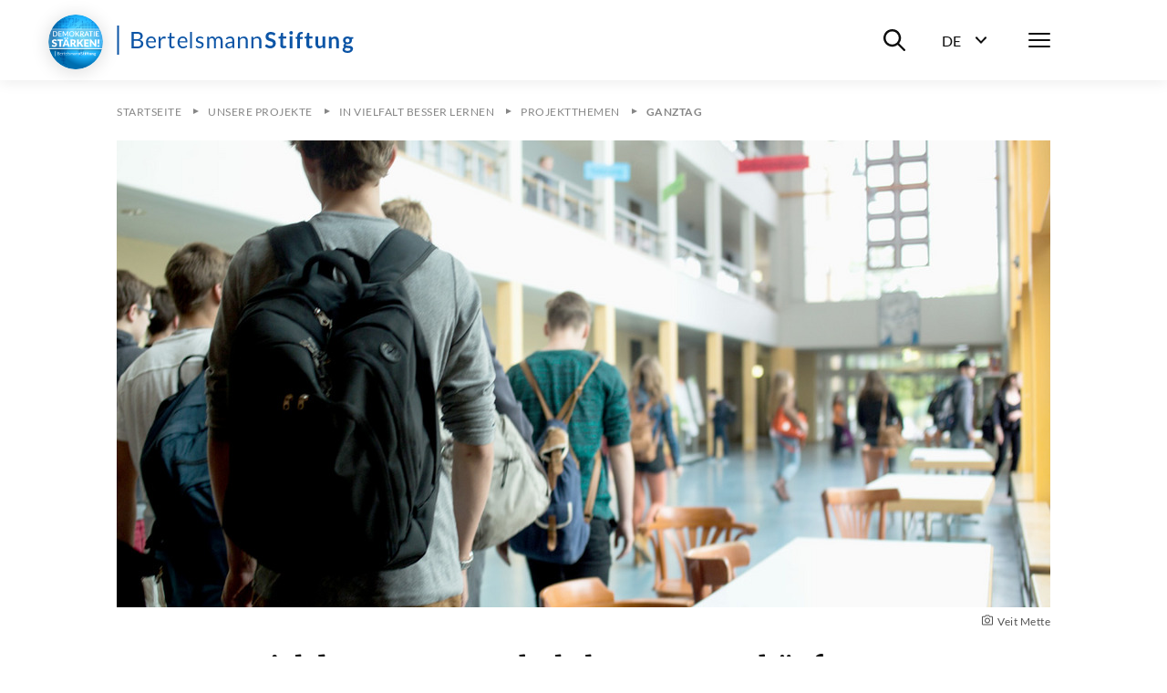

--- FILE ---
content_type: text/html; charset=utf-8
request_url: https://www.bertelsmann-stiftung.de/de/unsere-projekte/in-vielfalt-besser-lernen/projektthemen/ganztag
body_size: 17427
content:
<!DOCTYPE html>
<html lang="de">
<head>
    <meta charset="utf-8">

<!-- 
	Created by: ressourcenmangel GmbH, https://www.ressourcenmangel.de, Tel.: 030 61002450

	This website is powered by TYPO3 - inspiring people to share!
	TYPO3 is a free open source Content Management Framework initially created by Kasper Skaarhoj and licensed under GNU/GPL.
	TYPO3 is copyright 1998-2026 of Kasper Skaarhoj. Extensions are copyright of their respective owners.
	Information and contribution at https://typo3.org/
-->


<title>Ganztag</title>
<meta name="generator" content="TYPO3 CMS">
<meta name="description" content="Die Forschung zeigt, dass Kinder und Jugendliche, die regelmäßig an guten Ganztagsangeboten teilnehmen, bessere Lernerfolge erzielen. Insbesondere gebundene Ganztagsschulen ermöglichen individuelle Förderung und eröffnen mehr Lernchancen für die Schüler. Der Ausbau qualitätsvoller Ganztagsschulen...">


<link rel="stylesheet" href="/typo3temp/assets/css/955411be2d95a56fb02e2ae18181c67f.css?1758533587" media="all">






<meta name="viewport" content="width=device-width, initial-scale=1.0">
<meta http-equiv="x-ua-compatible" content="ie=edge">


<script>
  document.documentElement.className = document.documentElement.className.replace(/(\s|^)no-js(\s|$)/, '$1js$2');
  window.lazySizesConfig = {
    lazyClass: 'js-lazyload'
  };
  window.bst = {
    TITLE: 'Bertelsmann Stiftung',
    ASSET_BASE_URL: 'https://assets21.bertelsmann-stiftung.de/',
    JS_BASE_URL: '/javascripts/',
    //ICON_SPRITE_URL: '..https://assets21.bertelsmann-stiftung.de/icons/icons.svg',
    ICON_SPRITE_URL: 'https://assets21.bertelsmann-stiftung.de/icons/icons.svg',
    iconSpriteUrl: 'https://assets21.bertelsmann-stiftung.de/icons/icons.svg',
  };
</script>
<link rel="preload" as="font" type="font/woff2" href="https://assets21.bertelsmann-stiftung.de/fonts/Lato-Regular.woff2" crossorigin>
<link rel="preload" as="font" type="font/woff2" href="https://assets21.bertelsmann-stiftung.de/fonts/Lato-Bold.woff2" crossorigin>
<link rel="preload" as="font" type="font/woff2" href="https://assets21.bertelsmann-stiftung.de/fonts/Lato-Italic.woff2" crossorigin>
<link rel="preload" as="font" type="font/woff2" href="https://assets21.bertelsmann-stiftung.de/fonts/Lato-BoldItalic.woff2" crossorigin>
<link rel="preload" as="font" type="font/woff2" href="https://assets21.bertelsmann-stiftung.de/fonts/Merriweather-Bold.woff2" crossorigin>
<link rel="stylesheet" media="screen" href="https://assets21.bertelsmann-stiftung.de/stylesheets/main.css">
<link rel="stylesheet" media="print" href="https://assets21.bertelsmann-stiftung.de/stylesheets/print.css">
<script src="https://assets21.bertelsmann-stiftung.de/javascripts/head.js"></script>
<script src="https://assets21.bertelsmann-stiftung.de/javascripts/lazyloading.js" async></script>

<link rel="shortcut icon" href="https://assets21.bertelsmann-stiftung.de/favicon.ico">
<link rel="apple-touch-icon" sizes="180x180" href="https://assets21.bertelsmann-stiftung.de/images/favicons/apple-touch-icon.png">
<link rel="icon" sizes="32x32" href="https://assets21.bertelsmann-stiftung.de/images/favicons/favicon-32x32.png">
<link rel="icon" sizes="16x16" href="https://assets21.bertelsmann-stiftung.de/images/favicons/favicon-16x16.png">
<link rel="mask-icon" href="https://assets21.bertelsmann-stiftung.de/images/favicons/safari-pinned-tab.svg" color="#0c55a6">
<meta name="msapplication-TileColor" content="#0c55a6">
<meta name="theme-color" content="#0c55a6">
<link rel="manifest" href="https://assets21.bertelsmann-stiftung.de/images/favicons/site.webmanifest">
<link rel="msapplication-config" href="https://assets21.bertelsmann-stiftung.de/images/favicons/browserconfig.xml">
<meta property="og:title" content="Guter Ganztag für alle - Das Potenzial der Ganztagsschule besser ausschöpfen" />
        <meta property="og:description" content="Die Forschung zeigt, dass Kinder und Jugendliche, die regelmäßig an guten Ganztagsangeboten teilnehmen, bessere Lernerfolge erzielen. Insbesondere gebundene Ganztagsschulen ermöglichen individuelle Förderung und eröffnen mehr Lernchancen für die Schüler. Der Ausbau qualitätsvoller Ganztagsschulen..." />
        <meta property="og:image" content="https://www.bertelsmann-stiftung.de//fileadmin/files/_processed_/a/6/csm_bst_L2A9029_1240x600px_Original_38844_10a46069d8.jpg?v=1" />
        <meta name="twitter:card" content="summary_large_image">
        <meta name="twitter:site" content="@BertelsmannSt">
        <meta name="twitter:title" content="Guter Ganztag für alle - Das Potenzial der Ganztagsschule besser ausschöpfen">
        <meta name="twitter:description" content="Die Forschung zeigt, dass Kinder und Jugendliche, die regelmäßig an guten Ganztagsangeboten teilnehmen, bessere Lernerfolge erzielen. Insbesondere gebundene Ganztagsschulen ermöglichen individuelle Förderung und eröffnen mehr Lernchancen für die Schüler. Der Ausbau qualitätsvoller Ganztagsschulen...">
        <meta name="twitter:creator" content="@BertelsmannSt">
        <meta name="twitter:image:src" content="https://www.bertelsmann-stiftung.de//fileadmin/files/_processed_/a/6/csm_bst_L2A9029_1240x600px_Original_38844_10a46069d8.jpg?v=1">
        <meta name="twitter:domain" content="bertelsmann-stiftung.de"><meta property="og:url" content="https://www.bertelsmann-stiftung.de/de/unsere-projekte/in-vielfalt-besser-lernen/projektthemen/ganztag" /><meta name="date" content="2024-02-07T11:26:47" />
<!-- Copyright (c) 2000-2024 etracker GmbH. All rights reserved. -->
<!-- This material may not be reproduced, displayed, modified or distributed -->
<!-- without the express prior written permission of the copyright holder. -->
<!-- etracker tracklet 5.0 -->
<script type="text/javascript">
	var et_pagename = "/de/unsere-projekte/in-vielfalt-besser-lernen/projektthemen/ganztag";
	var et_areas = "Bst%2F%5BDE%5D%2FUnsere%20Projekte%2FAbgeschlossene%20Projekte%2FIn%20Vielfalt%20besser%20lernen%2FProjektthemen%2FGanztag%2F";
	var et_proxy_redirect = "\/\/insights.bertelsmann-stiftung.de";
	//var et_url = "";
	//var et_target = "";
	//var et_ilevel = 0;
	//var et_tval = "";
	//var et_cust = 0;
	//var et_tonr = "";
	//var et_tsale = 0;
	//var et_basket = "";
	//var et_lpage = "";
	//var et_trig = "";
	//var et_sub = "";
	//var et_se = "";
	//var et_tag = "";
</script>
<script id="_etLoader" type="text/javascript" charset="UTF-8" data-block-cookies="true" data-secure-code="EB9mS9" src="//insights.bertelsmann-stiftung.de/code/e.js" async></script>
<!-- etracker CODE END -->


<link rel="canonical" href="https://www.bertelsmann-stiftung.de/de/unsere-projekte/in-vielfalt-besser-lernen/projektthemen/ganztag">
</head>
<body>

<div class="page page--sub" id="page">
    
<!-- Header -->

<header class="header">
    <div class="header__inner">
        <a class="logo logo--blue header__logo" href="/">
            <svg class="logo__image" viewbox="0 0 260 32" xmlns="http://www.w3.org/2000/svg">
                <title>Bertelsmann Stiftung</title>
                <path d="M2.48 0v32H.5V0h1.98zm250.67 12c1.06 0 2 .23 2.78.68h3.57v1.18c0 .4-.17.6-.64.69l-1.12.22c.16.44.26.93.26 1.48 0 2.6-2.08 4.25-4.85 4.25-.48 0-.93-.05-1.37-.14-.39.25-.58.53-.58.84 0 2.1 7.99-.77 7.99 4.23 0 2.3-2.2 4.57-6 4.57-3.77 0-5.55-1.66-5.55-3.47 0-1.23.75-2.05 2-2.55-.61-.36-1-.92-1-1.88 0-.79.5-1.73 1.6-2.31a3.9 3.9 0 0 1-2.02-3.54c0-2.61 2.08-4.25 4.93-4.25zm-1.8 12.5c-.67.39-1.12.91-1.12 1.62 0 .93.82 1.63 3 1.63 2.24 0 3.2-.76 3.2-1.79 0-1.56-2.83-1.16-5.08-1.47zM22.13 7c4.48 0 6.43 1.78 6.43 4.7 0 1.77-1.12 3.34-3.42 4.04 2.65.52 4.03 1.89 4.03 4.13 0 3.06-2.33 5.13-6.4 5.13h-6.45V7h5.81zm102.51 5c2.82 0 4.37 1.93 4.37 4.76v8.04h-.97c-.44 0-.7-.09-.79-.52l-.24-1.17c-1.33 1.2-2.45 1.89-4.38 1.89-1.93 0-3.5-1.07-3.5-3.34 0-1.99 2.03-3.79 7.71-3.92v-.98c0-1.95-.84-2.97-2.47-2.97-2.15 0-2.83 1.33-3.58 1.33-.3 0-.52-.18-.66-.41l-.4-.71a6.72 6.72 0 0 1 4.91-2zM37.9 12c2.96 0 5.12 2.06 5.12 5.64 0 .7-.13.88-.53.88h-8.2c.06 3.18 1.6 4.73 3.92 4.73 2.17 0 3.08-1.22 3.63-1.22.18 0 .31.08.4.21l.62.82C41.78 24.38 39.78 25 38 25c-3.4 0-5.88-2.4-5.88-6.74 0-3.54 2.18-6.26 5.76-6.26zm154.91-.14V25h-3.09V11.86h3.1zM72.5 12c2.95 0 5.1 2.06 5.1 5.64 0 .7-.11.88-.52.88h-8.2c.06 3.18 1.6 4.73 3.92 4.73 2.17 0 3.08-1.22 3.63-1.22a.5.5 0 0 1 .41.21l.6.82C76.39 24.38 74.39 25 72.62 25c-3.4 0-5.88-2.4-5.88-6.74 0-3.54 2.18-6.26 5.76-6.26zm18.78 0a5.5 5.5 0 0 1 3.91 1.47l-.5.8a.48.48 0 0 1-.45.28c-.48 0-1.2-.9-2.91-.9-1.48 0-2.4.81-2.4 1.83 0 2.59 6.47 1.38 6.47 5.46 0 2.32-1.68 4.06-4.73 4.06a6.17 6.17 0 0 1-4.17-1.53l.52-.85c.14-.2.3-.33.6-.33.18 0 .36.1.58.25l.2.13a4 4 0 0 0 2.39.74c1.72 0 2.55-.96 2.55-2.08 0-2.77-6.5-1.33-6.5-5.67 0-1.94 1.61-3.66 4.44-3.66zm148.2 0c2.73 0 4.2 2 4.2 4.85V25h-3v-8.15c0-1.56-.7-2.45-2.12-2.45-1.03 0-1.93.5-2.75 1.34V25h-3V12.2h1.84c.39 0 .64.19.76.56l.21 1.01a5.03 5.03 0 0 1 3.85-1.77zM211.2 8v4.05h3.44v2.2h-3.44v6.98c0 .8.45 1.28 1.12 1.28.78 0 1-.43 1.32-.43.2 0 .28.09.42.27l.95 1.5a5.4 5.4 0 0 1-3.43 1.15c-2.25 0-3.53-1.34-3.53-3.56v-7.19h-1.32c-.34 0-.62-.2-.62-.65v-1.22l2.1-.34.66-3.51c.06-.34.33-.53.7-.53h1.63zm-71.74 4c2.85 0 4.37 1.95 4.37 4.85V25h-2.3v-8.15c0-1.93-.89-3.06-2.74-3.06-1.36 0-2.54.69-3.54 1.78V25h-2.3V12.2h1.38c.32 0 .52.15.62.47l.17 1.39a5.7 5.7 0 0 1 4.34-2.06zm-27.45 0c2.6 0 4.14 1.76 4.14 4.85V25h-2.18v-8.15c0-2-.87-3.06-2.48-3.06-1.43 0-2.67 1.04-2.67 3.06V25h-2.18v-8.15c0-2.06-.82-3.06-2.35-3.06-1.08 0-2 .65-2.77 1.67V25h-2.17V12.2h1.3c.3 0 .5.15.58.47l.16 1.31c.92-1.16 2-1.98 3.51-1.98 1.68 0 2.7 1.04 3.16 2.66a4.03 4.03 0 0 1 3.95-2.66zM59.95 8v4.37h3.5v1.61h-3.5v7.62c0 1.06.55 1.57 1.34 1.57.9 0 1.3-.6 1.55-.6.1 0 .21.08.3.21l.63 1.07A4.36 4.36 0 0 1 60.8 25c-1.93 0-3-1.15-3-3.25v-7.77h-1.48c-.26 0-.46-.15-.46-.48v-.9l2-.26.5-3.91a.47.47 0 0 1 .5-.43h1.09zm109.12-1a7.3 7.3 0 0 1 5.1 1.85l-.8 1.55c-.19.35-.4.49-.73.49-.66 0-1.53-1.22-3.54-1.22-1.8 0-2.71.9-2.71 2.21 0 3.34 8.1 1.55 8.1 7.4 0 3.19-2.23 5.72-6.1 5.72-2.23 0-4.4-.91-5.77-2.31l.95-1.58c.18-.23.44-.4.74-.4.81 0 1.76 1.61 4.18 1.61 1.85 0 2.92-.91 2.92-2.57 0-3.73-8.09-1.25-8.09-7.7 0-2.58 2.1-5.05 5.75-5.05zm-14.78 5c2.86 0 4.38 1.95 4.38 4.85V25h-2.3v-8.15c0-1.93-.89-3.06-2.75-3.06a4.8 4.8 0 0 0-3.53 1.78V25h-2.3V12.2h1.37c.32 0 .53.15.62.47l.18 1.39a5.7 5.7 0 0 1 4.33-2.06zM82.55 7v18h-1.98V7h1.98zM52.1 12c.72 0 1.28.17 1.78.46l-.3 1.67c-.06.22-.19.32-.4.32-.23 0-.7-.24-1.58-.24-1.6 0-2.62.93-3.34 2.66V25h-2.29V12.23h1.31c.5 0 .64.16.71.62l.15 1.99c.89-1.78 2.2-2.84 3.96-2.84zm168.89 0v8.14c0 1.55.7 2.45 2.11 2.45 1.04 0 1.94-.5 2.75-1.33V12h3v12.8h-1.83c-.39 0-.64-.19-.77-.56l-.2-1.02a5.11 5.11 0 0 1-3.86 1.78c-2.72 0-4.2-2.01-4.2-4.86V12h3zm-18.41-5a5 5 0 0 1 1.56.23l-.06 1.52c-.04.48-.48.53-1 .53-1.39 0-2.2.57-2.2 2.44v.83h3.15v2.16h-3.06V25h-2.93V14.72l-1.05-.17c-.46-.09-.76-.32-.76-.76v-1.23h1.81v-.94c0-2.87 1.73-4.62 4.54-4.62zm-20.04 1v4.05h3.44v2.2h-3.44v6.98c0 .8.45 1.28 1.12 1.28.78 0 1-.43 1.33-.43.19 0 .28.09.42.27l.94 1.5a5.4 5.4 0 0 1-3.43 1.15c-2.25 0-3.52-1.34-3.52-3.56v-7.19h-1.33c-.34 0-.62-.2-.62-.65v-1.22l2.1-.34.66-3.51c.07-.34.33-.53.7-.53h1.63zm-55.7 11.14c-4.06.14-5.6 1.04-5.6 2.42 0 1.34.91 1.89 2.05 1.89 1.52 0 2.56-.64 3.55-1.7v-2.61zM22.72 16.8h-3.93v6.27h3.94c2.81 0 4-1.35 4-3.26 0-1.86-1.32-3.01-4.01-3.01zm230.43-2.59c-1.47 0-2.2.82-2.2 2.12 0 1.24.73 2.15 2.2 2.15 1.47 0 2.2-.88 2.2-2.15 0-1.3-.74-2.11-2.2-2.11zm-215.2-.58c-2.1 0-3.3 1.31-3.6 3.5h6.7c0-2.05-1.12-3.5-3.1-3.5zm34.6 0c-2.1 0-3.3 1.31-3.6 3.5h6.71c0-2.05-1.13-3.5-3.12-3.5zm-50.42-4.7H18.8v6.13h3.25c2.79 0 4.06-1.25 4.06-3.07 0-2.11-1.26-3.07-3.97-3.07zM191.26 6a2 2 0 0 1 0 4.01 2 2 0 0 1-1.95-1.98A2 2 0 0 1 191.26 6z"></path>
            </svg>
        </a>
        <div class="header__menu">
			<div class="header__basket js-basket" data-cookie="bst-basket-count" data-link="/de/publikationen/buecher-und-studien/warenkorb" data-text="Artikel im Warenkorb"></div>
            <div class="header__search-wrapper"><button class="header__search-btn" aria-expanded="false" aria-controls="header__search-dropdown"><span class="u-visually-hidden">Suche ein-/ausblenden</span><svg class="icon icon--search header__search-icon" viewBox="0 0 200 200" aria-hidden="true">
                <use xlink:href="#icon-search"></use>
            </svg></button>
                <div class="header__search-dropdown" id="header__search-dropdown" aria-hidden="true">
                    <div class="header__search-dropdown-inner">
                        <form class="search-bar search-bar--suggestions js-search-bar"
                              method="get"
                              action="/de/system/suchergebnisseite?tx_rsmsearch_pi1%5Baction%5D=index&amp;tx_rsmsearch_pi1%5Bcontroller%5D=Search&amp;cHash=d16086200ee9f2a3f475e970260208f5"
                              role="search">
                            <div class="search-bar__inner">
                                <div class="form-group search-bar__form-group"><label class="label u-visually-hidden form-group__label" for="form-group-68b6">Webseite durchsuchen</label>
                                    <input class="input" id="form-group-68b6" type="search" name="tx_rsmsearch_pi1[searchQuery][queryString]" placeholder="Webseite durchsuchen" />
                                </div><button class="search-bar__button" type="submit" tabindex="-1"><svg class="icon icon--search" viewBox="0 0 200 200" role="img" aria-labelledby="icon-2272-title">
                                <title id="icon-2272-title">Suchen</title>
                                <use xlink:href="#icon-search"></use>
                            </svg></button>
                                <div class="search-bar__suggestions" aria-hidden="true">
                                    <div class="search-bar__suggestions-inner">
                                        <div class="search-bar__row search-bar__row--entities" aria-live="polite">
                                            <div class="search-bar__col search-bar__entities"></div>
                                        </div>
                                        <div class="search-bar__row search-bar__row--content">
                                            <section class="search-bar__col search-bar__projects">
                                                <div class="search-bar__list-header">
                                                    <h2 class="kicker">Projekte</h2>
                                                </div>
                                            </section>
                                            <section class="search-bar__col search-bar__publications">
                                                <div class="search-bar__list-header">
                                                    <h2 class="kicker">Publikationen</h2>
                                                </div>
                                            </section>
                                            <section class="search-bar__col search-bar__tags">
                                                <div class="search-bar__list-header">
                                                    <h2 class="kicker">#Schlagworte</h2>
                                                </div>
                                            </section>
                                        </div>
                                    </div>
                                </div>
                            </div>
                        </form>
                    </div>
                    <div class="header__search-background js-focus-deactivate"></div>
                </div>
            </div>
            <div class="header__language-wrapper">
                <button class="header__language-btn"
                        aria-expanded="false"
                        aria-controls="header__language-dropdown">
                    <span class="header__language-btn-label">
                        <abbr class="header__language-btn-title" title="Deutsch">De</abbr>
                        <span class="u-visually-hidden">Sprachwahl ein-/ausblenden</span>
                    </span>
                    <svg class="icon icon--dropdown header__language-icon" viewBox="0 0 200 200" aria-hidden="true">
                        <use xlink:href="#icon-dropdown"></use>
                    </svg>
                </button>
                <div class="header__language-dropdown" id="header__language-dropdown" aria-hidden="true">
                    <div class="box-link-list">
                        <h2 class="box-link-list__title">Sprache</h2>
                        <ul class="box-link-list__list">
                            <li class="box-link-list__item">
                <div class="box-link box-link--active" lang="de"><span class="box-link__text">Deutsch</span><span class="box-link__checkmark">
                        <svg class="icon icon--checkmark" viewBox="0 0 200 200" role="img" aria-labelledby="icon-7447-title">
                            <title id="icon-7447-title">Ausgewählt</title>
                            <use xlink:href="#icon-checkmark"></use>
                        </svg>
                    </span>
                </div>
            </li><li class="box-link-list__item"><a href="/en/unsere-projekte/in-vielfalt-besser-lernen/projektthemen/ganztag" class="box-link" lang="de"><span class="box-link__text">English</span></a></li>
                            

                        </ul>
                    </div>
                </div>
            </div>
            <nav class="header__navigation">
                <button class="header__menu-btn" aria-expanded="false"
                        aria-controls="navbar"><span class="u-visually-hidden">Menü</span>
                    <span class="header__menu-icon"><span></span><span></span><span></span></span>
                </button>
                <div aria-hidden="true" class="header__nav-canvas t-inverted" id="navbar">
                    <div class="header__nav-canvas-inner">
                        <ul class="header__nav-list header__nav-primary">
                            
                                <li class="header__nav-item header__nav-item-primary"><a
                                        class="link header__nav-link header__nav-link-primary" href="/de/startseite/aktuelles">Aktuelles</a></li>
                            
                                <li class="header__nav-item header__nav-item-primary"><a
                                        class="link header__nav-link header__nav-link-primary" href="/de/unsere-projekte/projektsuche">Projekte</a></li>
                            
                                <li class="header__nav-item header__nav-item-primary"><a
                                        class="link header__nav-link header__nav-link-primary" href="/de/ueber-uns/auf-einen-blick">Über uns</a></li>
                            
                        </ul>
                        <ul class="header__nav-list header__nav-secondary">
                            
                                <li class="header__nav-item header__nav-item-secondary">
                                        <a class="link header__nav-link header__nav-link-secondary"
                                           href="/de/karriere">Karriere</a>
                                    </li>
                            
                                <li class="header__nav-item header__nav-item-secondary">
                                        <a class="link header__nav-link header__nav-link-secondary"
                                           href="/de/presse">Presse</a>
                                    </li>
                            
                                <li class="header__nav-item header__nav-item-secondary">
                                        <a class="link header__nav-link header__nav-link-secondary"
                                           href="/de/system/service/kontakt">Kontakt</a>
                                    </li>
                            
                                <li class="header__nav-item header__nav-item-secondary">
                                        <a class="link header__nav-link header__nav-link-secondary"
                                           href="/de/system/newsletter/anmeldung">Newsletter</a>
                                    </li>
                            
                                <li class="header__nav-item header__nav-item-secondary">
                                        <a class="link header__nav-link header__nav-link-secondary"
                                           href="/de/publikationen/buecher-und-studien/verlag-bertelsmann-stiftung">Verlag</a>
                                    </li>
                            
                                <li class="header__nav-item header__nav-item-secondary">
                                        <a class="link header__nav-link header__nav-link-secondary"
                                           href="/de/publikationen/infomaterial/change-magazin">change Magazin</a>
                                    </li>
                            
                                <li class="header__nav-item header__nav-item-secondary">
                                        <a class="link header__nav-link header__nav-link-secondary"
                                           href="/de/unsere-projekte/blogs">Blogs</a>
                                    </li>
                            
                        </ul>
                        
                            <ul class="header__nav-list header__nav-languages">
                            
                                
                                    
                                    
                                        <li class="header__nav-item header__nav-item-languages">
                                            <svg class="icon icon--flag-germany header__nav-link-preicon" viewBox="0 0 200 200" aria-hidden="true">
                                                <use xlink:href="#icon-flag-germany"></use>
                                            </svg>
                                            
                                                    <svg class="icon icon--checkmark" viewBox="0 0 200 200" role="img" aria-labelledby="icon-9b82-title">
                                                        <title id="icon-9b82-title">Ausgewählt</title>
                                                        <use xlink:href="#icon-checkmark"></use>
                                                    </svg>Deutsch
                                                
                                        </li>
                                    
                                
                                    
                                    
                                
                            </ul>
                        
                    </div>
                </div>
            </nav>
        </div>
    </div>
</header>




    <main class="page__content" id="content">
        
<!-- 1469 -->

<nav aria-label="Aktuelle Position" class="breadcrumb js-breadcrumb">
    <div class="breadcrumb__inner">
        <ol class="breadcrumb__list" itemscope="itemscope" itemtype="http://schema.org/BreadcrumbList">

            
                
                        
                                <li class="breadcrumb__list-item" itemprop="itemListElement" itemscope="itemscope"
                                    itemtype="http://schema.org/ListItem"><a class="breadcrumb__item"
                                                                             href="/de/startseite"
                                                                             itemid="breadcrumb-1"
                                                                             itemprop="item" itemscope="itemscope"
                                                                             itemtype="https://schema.org/WebPage"><span class="breadcrumb__label" itemprop="name">Startseite</span></a>
                                    <meta content="1" itemprop="position"/>
                                </li>
                            
                    
            
                
                        
                                <li class="breadcrumb__list-item" itemprop="itemListElement" itemscope="itemscope"
                                    itemtype="http://schema.org/ListItem"><a class="breadcrumb__item"
                                                                             href="/de/unsere-projekte"
                                                                             itemid="breadcrumb-24"
                                                                             itemprop="item" itemscope="itemscope"
                                                                             itemtype="https://schema.org/WebPage"><span class="breadcrumb__label" itemprop="name">Unsere Projekte</span></a>
                                    <meta content="2" itemprop="position"/>
                                </li>
                            
                    
            
                
                        
                                <li class="breadcrumb__list-item" itemprop="itemListElement" itemscope="itemscope"
                                    itemtype="http://schema.org/ListItem"><a class="breadcrumb__item"
                                                                             href="/de/unsere-projekte/in-vielfalt-besser-lernen"
                                                                             itemid="breadcrumb-976"
                                                                             itemprop="item" itemscope="itemscope"
                                                                             itemtype="https://schema.org/WebPage"><span class="breadcrumb__label" itemprop="name">In Vielfalt besser lernen</span></a>
                                    <meta content="3" itemprop="position"/>
                                </li>
                            
                    
            
                
                        
                                <li class="breadcrumb__list-item" itemprop="itemListElement" itemscope="itemscope"
                                    itemtype="http://schema.org/ListItem"><a class="breadcrumb__item"
                                                                             href="/de/unsere-projekte/in-vielfalt-besser-lernen/projektthemen"
                                                                             itemid="breadcrumb-983"
                                                                             itemprop="item" itemscope="itemscope"
                                                                             itemtype="https://schema.org/WebPage"><span class="breadcrumb__label" itemprop="name">Projektthemen</span></a>
                                    <meta content="4" itemprop="position"/>
                                </li>
                            
                    
            
                
                        <li class="breadcrumb__list-item" itemprop="itemListElement" itemscope="itemscope"
                            itemtype="http://schema.org/ListItem"><span aria-current="page"
                                                                        class="breadcrumb__item"
                                                                        itemid="breadcrumb-1469"
                                                                        itemprop="item"
                                                                        itemscope="itemscope" itemtype="https://schema.org/WebPage"><span class="breadcrumb__label"
                                                                                                                                          itemprop="name">Ganztag</span></span>
                            <meta content="4" itemprop="position"/>
                        </li>
                    
            
        </ol>
    </div>
</nav>



        <div class="stage">
            
    
            


		<header class="article-stage">
			<div class="article-stage__figure">
				
					<figure class="figure">
						<div class="figure__media">
							<div class="image loading" style="padding-top: 50%;">
								<noscript>
									<img class="image__fallback"
										 alt=""
										 width="1024"
										 height="512"
										 src="/fileadmin/files/_processed_/a/6/csm_bst_L2A9029_1240x600px_Original_38844_3c7d9ae374.jpg" />
								</noscript>
								<img class="image__img js-lazyload"
									 alt=""
									 width="1024"
									 height="512"
									 src="[data-uri]"
									 data-src="/fileadmin/files/_processed_/a/6/csm_bst_L2A9029_1240x600px_Original_38844_3c7d9ae374.jpg" />
							</div>
						</div>
						<figcaption class="figure__caption">
							<p class="figure__copyright"><svg class="icon icon--camera figure__copyright-icon" viewBox="0 0 200 200" role="img" aria-labelledby="icon-art_header-10317">
								<title id="icon-art_header-10317">Quellenangabe</title>
								<use xlink:href="#icon-camera"></use>
							</svg>Veit Mette</p>
							
						</figcaption>
					</figure>
				
			</div>
			
			<div class="article-stage__headline">
				<h1 class="headline headline--1">
					Das Potenzial der Ganztagsschule besser ausschöpfen
				</h1>
			</div>
			<div class="article-stage__text">
				<div class="text text--large">
					<p>Die Forschung zeigt, dass Kinder und Jugendliche, die regelmäßig an guten Ganztagsangeboten teilnehmen, bessere Lernerfolge erzielen. Insbesondere gebundene Ganztagsschulen ermöglichen individuelle Förderung und eröffnen mehr Lernchancen für die Schüler. Der Ausbau qualitätsvoller Ganztagsschulen muss beschleunigt werden. Faktisch kommt der Ganztagsunterricht in Deutschland aber nur langsam voran.</p>
				</div>
			</div>
			
				
				<div class="article-stage__tags">
					<div class="tag-link-list">
						<ul class="tag-link-list__list">
							
								<li class="tag-link-list__item"><a class="tag-link" href="/de/tag/ganztag">#Ganztag</a></li>
							
								<li class="tag-link-list__item"><a class="tag-link" href="/de/tag/vielfalt">#Vielfalt</a></li>
							
								<li class="tag-link-list__item"><a class="tag-link" href="/de/tag/bildungsgerechtigkeit">#Bildungsgerechtigkeit</a></li>
							
								<li class="tag-link-list__item"><a class="tag-link" href="/de/tag/bildungschance">#Bildungschance</a></li>
							
						</ul>
					</div>
				</div>
			
		</header>
	


        

        </div>
        <div class="detail">
            <div class="detail-content detail-content--border-top">
                

<div class="detail-content__sidebar">
    <div class="detail-content__sidebar-inner">
        <div class="detail-content__sidebar-section">
            <template class="js-jumplist" data-search-pattern=".detail-content h2.headline--section">
                <div class="jumplist detail-content__jumplist">
                    <div class="jumplist__inner">
                        <ul class="jumplist__list" aria-label="Zum Abschnitt springen">{{#headlines}}
                            <li class="jumplist__item"><a class="jumplist__link" href="{{href}}">{{title}}</a></li>
                            {{/headlines}}</ul>
                    </div>
                </div>
            </template>
        </div>
        

<div class="detail-content__sidebar-section detail-content__sidebar-share">
    <ul class="icon-link-list">
        <li class="icon-link-list__item">
            <button class="icon-link js-popover-link jsETrackerLink"
                    data-eta="Social Share Panel"
                    data-etb="https%3A%2F%2Fwww.bertelsmann-stiftung.de%2Fde%2Funsere-projekte%2Fin-vielfalt-besser-lernen%2Fprojektthemen%2Fganztag"
                    data-etc="Mousedown"
                    data-etd="Panel"
                    data-template="popover-4afe">
                <span class="icon-link__icon">
                    <svg class="icon icon--circle-share" viewBox="0 0 200 200" role="img"
                         aria-labelledby="icon-9349-title">
                        <title id="icon-9349-title">Teilen</title>
                        <use xlink:href="#icon-circle-share"></use>
                    </svg>
                </span><span class="icon-link__text">Teilen</span>
            </button>
            <div class="icon-link__popover" id="popover-4afe" style="display: none;">
                <ul class="icon-link-list">
                    <li class="icon-link-list__item"><a class="icon-link jsETrackerLink"
                                                        data-eta="Social Share Facebook"
                                                        data-etb="https%3A%2F%2Fwww.bertelsmann-stiftung.de%2Fde%2Funsere-projekte%2Fin-vielfalt-besser-lernen%2Fprojektthemen%2Fganztag"
                                                        data-etc="Mousedown"
                                                        data-etd="Facebook"
                                                        href="https://www.facebook.com/sharer.php?u=https://www.bertelsmann-stiftung.de/de/unsere-projekte/in-vielfalt-besser-lernen/projektthemen/ganztag"
                                                        rel="noopener noreferrer" target="_blank">
                        <span class="icon-link__icon">
                            <svg class="icon icon--circle-facebook"
                                 viewBox="0 0 200 200"
                                 role="img" aria-labelledby="icon-81f5-title">
                                <title id="icon-81f5-title">Facebook</title>
                                <use xlink:href="#icon-circle-facebook"></use>
                            </svg>
                        </span><span class="icon-link__text">Facebook</span></a>
                    </li>
                    <li class="icon-link-list__item"><a class="icon-link jsETrackerLink"
                                                        data-eta="Social Share Twitter"
                                                        data-etb="https%3A%2F%2Fwww.bertelsmann-stiftung.de%2Fde%2Funsere-projekte%2Fin-vielfalt-besser-lernen%2Fprojektthemen%2Fganztag"
                                                        data-etc="Mousedown"
                                                        data-etd="Twitter"
                                                        href="https://twitter.com/share?url=https://www.bertelsmann-stiftung.de/de/unsere-projekte/in-vielfalt-besser-lernen/projektthemen/ganztag&amp;text=Ganztag&amp;via=BertelsmannSt"
                                                        rel="noopener noreferrer" target="_blank"><!-- &amp;hashtags=[hashtags] -->
                        <span class="icon-link__icon">
                            <svg class="icon icon--circle-x.com"
                                 viewBox="0 0 200 200"
                                 role="img" aria-labelledby="icon-071a-title">
                                <title id="icon-071a-title">x.com</title>
                                <use xlink:href="#icon-circle-x.com"></use>
                            </svg>
                        </span><span class="icon-link__text">x.com</span></a>
                    </li>
                    <li class="icon-link-list__item"><a class="icon-link jsETrackerLink"
                                                        data-eta="Social Share LinkedIn"
                                                        data-etb="https%3A%2F%2Fwww.bertelsmann-stiftung.de%2Fde%2Funsere-projekte%2Fin-vielfalt-besser-lernen%2Fprojektthemen%2Fganztag"
                                                        data-etc="Mousedown"
                                                        data-etd="LinkedIn"
                                                        href="https://www.linkedin.com/shareArticle?url=https://www.bertelsmann-stiftung.de/de/unsere-projekte/in-vielfalt-besser-lernen/projektthemen/ganztag&amp;title=Ganztag"
                                                        rel="noopener noreferrer" target="_blank">
                        <span class="icon-link__icon">
                            <svg class="icon icon--circle-linkedin"
                                 viewBox="0 0 200 200"
                                 role="img"
                                 aria-labelledby="icon-9f66-title">
                                <title id="icon-9f66-title">LinkedIn</title>
                                <use xlink:href="#icon-circle-linkedin"></use>
                            </svg>
                        </span>
                        <span class="icon-link__text">LinkedIn</span></a>
                    </li>
                    <li class="icon-link-list__item"><a class="icon-link jsETrackerLink"
                                                        data-eta="Social Share Reddit"
                                                        data-etb="https%3A%2F%2Fwww.bertelsmann-stiftung.de%2Fde%2Funsere-projekte%2Fin-vielfalt-besser-lernen%2Fprojektthemen%2Fganztag"
                                                        data-etc="Mousedown"
                                                        data-etd="Reddit"
                                                        href="https://reddit.com/submit?url=https://www.bertelsmann-stiftung.de/de/unsere-projekte/in-vielfalt-besser-lernen/projektthemen/ganztag&amp;title=Ganztag"
                                                        rel="noopener noreferrer" target="_blank">
                        <span class="icon-link__icon">
                            <svg class="icon icon--circle-reddit"
                                 viewBox="0 0 200 200"
                                 role="img"
                                 aria-labelledby="icon-5f06-title">
                                <title id="icon-5f06-title">Reddit</title>
                                <use xlink:href="#icon-circle-reddit"></use>
                                </svg>
                        </span><span class="icon-link__text">Reddit</span></a>
                    </li>
                    <li class="icon-link-list__item"><a class="icon-link jsETrackerLink"
                                                        data-eta="Social Share Pinterest"
                                                        data-etb="https%3A%2F%2Fwww.bertelsmann-stiftung.de%2Fde%2Funsere-projekte%2Fin-vielfalt-besser-lernen%2Fprojektthemen%2Fganztag"
                                                        data-etc="Mousedown"
                                                        data-etd="Pinterest"
                                                        href="https://pinterest.com/pin/create/bookmarklet/?media=[post-img]&amp;url=https://www.bertelsmann-stiftung.de/de/unsere-projekte/in-vielfalt-besser-lernen/projektthemen/ganztag&amp;is_video=[is_video]&amp;description=Ganztag"
                                                        rel="noopener noreferrer" target="_blank">
                        <span class="icon-link__icon">
                            <svg class="icon icon--circle-pinterest"
                                 viewBox="0 0 200 200"
                                 role="img"
                                 aria-labelledby="icon-1fb3-title">
                                <title id="icon-1fb3-title">Pinterest</title>
                                <use xlink:href="#icon-circle-pinterest"></use>
                                </svg>
                        </span><span class="icon-link__text">Pinterest</span></a>
                    </li>


                    <li class="icon-link-list__item"><a class="icon-link jsETrackerLink"
                                                        data-eta="Social Share WhatsApp"
                                                        data-etb="https%3A%2F%2Fwww.bertelsmann-stiftung.de%2Fde%2Funsere-projekte%2Fin-vielfalt-besser-lernen%2Fprojektthemen%2Fganztag"
                                                        data-etc="Mousedown"
                                                        data-etd="WhatsApp"
                                                        href="https://api.whatsapp.com/send?text=Ganztag%20https://www.bertelsmann-stiftung.de/de/unsere-projekte/in-vielfalt-besser-lernen/projektthemen/ganztag"
                                                        rel="noopener noreferrer" target="_blank">
                        <span class="icon-link__icon">
                            <svg class="icon icon--circle-whatsapp"
                                 viewBox="0 0 200 200"
                                 role="img"
                                 aria-labelledby="icon-89fb-title">
                                <title id="icon-89fb-title">WhatsApp</title>
                                <use xlink:href="#icon-circle-whatsapp"></use>
                                </svg>
                        </span><span class="icon-link__text">WhatsApp</span></a>
                    </li>
                    <li class="icon-link-list__item"><a class="icon-link jsETrackerLink"
                                                        data-eta="Social Share Xing"
                                                        data-etb="https%3A%2F%2Fwww.bertelsmann-stiftung.de%2Fde%2Funsere-projekte%2Fin-vielfalt-besser-lernen%2Fprojektthemen%2Fganztag"
                                                        data-etc="Mousedown"
                                                        data-etd="Xing"
                                                        href="https://www.xing.com/spi/shares/new?url=https://www.bertelsmann-stiftung.de/de/unsere-projekte/in-vielfalt-besser-lernen/projektthemen/ganztag"
                                                        rel="noopener noreferrer" target="_blank">
                        <span class="icon-link__icon">
                            <svg class="icon icon--circle-xing"
                                 viewBox="0 0 200 200"
                                 role="img"
                                 aria-labelledby="icon-7399-title">
                                <title id="icon-7399-title">Xing</title>
                                <use xlink:href="#icon-circle-xing"></use>
                            </svg>
                        </span><span class="icon-link__text">Xing</span></a>
                    </li>
                </ul>
            </div>
        </li>
        <li class="icon-link-list__item"><a class="icon-link jsETrackerLink"
                                            data-eta="Social Share E-Mail"
                                            data-etb="https%3A%2F%2Fwww.bertelsmann-stiftung.de%2Fde%2Funsere-projekte%2Fin-vielfalt-besser-lernen%2Fprojektthemen%2Fganztag"
                                            data-etc="Mousedown"
                                            data-etd="E-Mail"
                                            href="mailto:?subject=Ich%20m%C3%B6chte%20eine%20Seite%20der%20Bertelsmann-Stiftung%20mit%20Ihnen%20teilen%21&amp;body=https://www.bertelsmann-stiftung.de/de/unsere-projekte/in-vielfalt-besser-lernen/projektthemen/ganztag"
                                            rel="noopener noreferrer" target="_blank">
            <span class="icon-link__icon">
                <svg class="icon icon--circle-mail"
                     viewBox="0 0 200 200"
                     role="img"
                     aria-labelledby="icon-ac7e-title">
                    <title id="icon-ac7e-title">E-Mail</title>
                    <use xlink:href="#icon-circle-mail"></use>
                </svg></span><span class="icon-link__text">E-Mail</span></a>
        </li>
    </ul>
</div>


    </div>
</div>


                <div class="detail-content__inner">
                    

<!-- Layout: 0 -->

		
			
				<div id="c10323" class="detail-content__block detail-content__block--person-teaser">
					
						
							<h2 class="headline headline--section detail-content__headline" id="detail-content-person-39a5-10323">Ansprechpartner</h2>
						
					
					<article class="person-teaser">
						
							<div class="person-teaser__image">
								<div class="image loading" style="padding-top: 76.08695652173914%;">
									<noscript>
										<img class="image__fallback"
											 alt="Foto Arne-Christoph Halle"
											 width="230"
											 height="175"
											 src="/fileadmin/files/_processed_/f/1/csm_HALLE04_e54f2aee0b.jpg" />
									</noscript>
									<img class="image__img js-lazyload"
										 alt="Foto Arne-Christoph Halle"
										 width="230"
										 height="175"
										 src="[data-uri]"
										 data-src="/fileadmin/files/_processed_/f/1/csm_HALLE04_1b2e3f3946.jpg" />
								</div>
							</div>
						
						<div class="person-teaser__content">
							<div class="person-teaser__kicker">
								<p class="kicker">Ansprechpartner:in</p>
							</div>
							<button class="person-teaser__button js-person-box-dialog"
									data-api-url="/de/unsere-projekte/in-vielfalt-besser-lernen/projektthemen/ganztag?tx_rsmbstcontent_contactapi%5Baction%5D=show&amp;tx_rsmbstcontent_contactapi%5Bcontroller%5D=API%5CContact&amp;tx_rsmbstcontent_contactapi%5Buid%5D=139&amp;type=367454565&amp;cHash=1d1e1c4f689c356f3afaa8d4d060afb6">
								<span class="headline headline--2 person-teaser__button-text">
									
									Arne-Christoph
									Halle
								</span>
							</button>
							<div class="person-teaser__text">
								<div class="text">
									<p>
										
											<a class="link" href="#" data-mailto-token="ocknvq,ctpg/ejtkuvqrj0jcnngBdgtvgnuocpp/uvkhvwpi0fg" data-mailto-vector="2">arne-christoph.halle@bertelsmann-stiftung.de</a>
											<br />
										
										
											<a class="link" href="tel:+49(5241)81-81349">+49(5241)81-81349</a>
										
									</p>
								</div>
							</div>
						</div>
					</article>
				</div>
			
		
			
		
	







<div class="detail-content__block detail-content__block--text" id="c10318"><!-- Content Element No.: 2 --><div class="text"><p>Die Vielfalt in deutschen Klassenzimmern stellt Lehrkräfte und Schulen vor große Herausforderungen. Der Ausbau von qualitativ hochwertigen Ganztagsschulen spielt eine zentrale Rolle, um einer zunehmend heterogenen Schülerschaft faire Bildungschancen zu bieten und die Leistungsfähigkeit des Schulsystems zu steigern. Die Bertelsmann Stiftung begleitet den vor einigen Jahren begonnenen Ausbau mit Studien zum aktuellen Ausbaustand, zu geeigneten Modellen der Ganztagsorganisation und zu den Wirkungen und Kosten dieser Schulform.</p></div></div>


<div class="detail-content__block detail-content__block--text" id="c10319"><!-- Content Element No.: 3 --><div class="text"><p>Trotz aller Anstrengungen kommt der quantitative Ausbau der Ganztagsschulen nur im Schneckentempo voran. Zwar hat sich der Anteil der Ganztagsschüler in den letzten zehn Jahren verdreifacht. Dennoch gehen mehr als die Hälfte aller Kinder, deren Eltern sich einen Ganztagsplatz für ihr Schulkind wünschen, nach wie vor leer aus.<br><br>Im Zuge der Ausweitung des Ganztagsschulangebots ist seit Anfang der 2000er Jahre eine sehr unübersichtliche „Ganztagsschullandschaft“ entstanden. Dabei wurde der überwiegende Teil der vorhandenen Mittel zum Ausbau offener Formen der Ganztagsschulen eingesetzt. Voll gebundene Ganztagsschulen sind teurer, bieten aber prinzipiell bessere Bedingungen für eine individuelle Förderung, wie eine Studie des Deutschen Jugendinstituts für die Bertelsmann Stiftung belegt.<br><br></p></div></div>






	
		<div class="detail-content__block detail-content__block--figure--lightbox detail-content__block--media-full" id="c10322">
			<figure class="figure">
				<a class="figure__media figure__media--lightbox js-media-lightbox" data-lightbox="[{&quot;image&quot;:{&quot;url&quot;:&quot;/fileadmin/files/_processed_/7/6/csm_bst_L2A8712_1240x600px_Original_38841_52381001ad.jpg&quot;},&quot;caption&quot;:{&quot;text&quot;:&quot;Veit Mette&quot;},&quot;thumbnail&quot;:&quot;/fileadmin/files/_processed_/7/6/csm_bst_L2A8712_1240x600px_Original_38841_73b6b2c4c9.jpg&quot;}]" data-id="10322">
					
	<div class="image loading js-lightbox-link" style="padding-top: %;">
		<noscript>
			<img class="image__fallback"
				 alt="Alternative text"
				 width="828"
				 height="401"
				 src="/fileadmin/files/_processed_/7/6/csm_bst_L2A8712_1240x600px_Original_38841_8ffda099d7.jpg" /></noscript>
		<img class="image__img js-lazyload"
			 alt="Alternative text"
			 width="828"
			 height="401"
			 src="[data-uri]"
			 data-src="/fileadmin/files/_processed_/7/6/csm_bst_L2A8712_1240x600px_Original_38841_8ffda099d7.jpg" />
	</div>
</a>
				<figcaption class="figure__caption">
					<p class="figure__copyright"><svg class="icon icon--camera figure__copyright-icon" viewBox="0 0 200 200" role="img" aria-labelledby="icon-art_header-10322">
						<title id="icon-art_header-10322">Quellenangabe</title>
						<use xlink:href="#icon-camera"></use>
					</svg>Veit Mette</p>
					
						<p class="figure__caption-text">Guter Ganztag ist mehr als ein warmes Mittagessen und längere Betreuungszeiten an drei Schultagen in der Woche</p>
					
				</figcaption>
			</figure>
		</div>
	





<div class="detail-content__block detail-content__block--text" id="c10320"><!-- Content Element No.: 5 --><div class="text"><p>Damit künftig alle Kinder und Jugendlichen von einem qualitativ hochwertigen Ganztagsangebot profitieren können, muss das System flächendeckend ausgebaut werden. Das ist auch finanziell eine Herausforderung. Der deutschlandweite Betrieb von gebundenen Ganztagsschulen kostet einer Schätzung der Bertelsmann Stiftung zufolge bis zu zehn Milliarden Euro zusätzlich pro Jahr.&nbsp;</p></div></div>




	
			<div class="detail-content__block detail-content__block--slider--publication-3" id="c214777">
				<h2 class="headline headline--section detail-content__headline" id="detail-content-214777-3">Publikationen</h2>
				<div class="slider js-swiper" data-slidesPerView="3">
					<div class="slider__arrows swiper-arrows" aria-hidden="aria-hidden">
						<button class="slider__arrow slider__arrow--prev swiper-arrow-prev">
							<svg class="icon icon--arrow-left slider__arrow-icon" viewBox="0 0 200 200"
								 role="img" aria-label="Zum vorherigen Slide">
								<use xlink:href="#icon-arrow-left"></use>
							</svg>
						</button>
						<button class="slider__arrow slider__arrow--next swiper-arrow-next">
							<svg class="icon icon--arrow-right slider__arrow-icon" viewBox="0 0 200 200"
								 role="img" aria-label="Zum nächsten Slide">
								<use xlink:href="#icon-arrow-right"></use>
							</svg>
						</button>
					</div>
					<div class="slider__inner swiper-inner">
						<div class="slider__wrap swiper-wrapper">
							
								
	<div class="slider__slide swiper-slide" data-index="0">
		<div class="slider__slide-inner">
			<article class="teaser">
				
					<div class="teaser__image">
						<div class="image loading" style="padding-top: 144.34782608696%;">
							
								<noscript>
									<img class="image__fallback" alt="Cover Ganztag aus der Perspektive von Kindern im Grundschulalter" src="/fileadmin/files/_processed_/e/8/csm_9783867939317_a0a35aef37.jpg" width="230" height="332" />
								</noscript>
								<img class="image__img js-lazyload"
										 src="[data-uri]"
										 data-src="/fileadmin/files/_processed_/e/8/csm_9783867939317_9ada94ee15.jpg"
										 width="230"
										 height="332"
									 alt="Cover Ganztag aus der Perspektive von Kindern im Grundschulalter" />
							
						</div>
					</div>
				
				<div class="teaser__inner">
					<div class="teaser__text-content">
						<div class="teaser__kicker">
							<p class="kicker">
								
										Bastian Walther, Iris Nentwig-Gesemann, Florian Fried
									
							</p>
						</div>
						<div class="teaser__headline">
							<h2 class="headline headline--2">
								<a href="/de/publikationen/publikation/did/ganztag-aus-der-perspektive-von-kindern-im-grundschulalter-all-1" data-overlay-target="teaser" class="headline__link js-overlay-link">
									Ganztag aus der Perspektive von Kindern im Grundschulalter
								</a>
							</h2>
						</div>
					</div>
				</div>
			</article>
		</div>
	</div>

							
								
	<div class="slider__slide swiper-slide" data-index="1">
		<div class="slider__slide-inner">
			<article class="teaser">
				
					<div class="teaser__image">
						<div class="image loading" style="padding-top: 140%;">
							
								<noscript>
									<img class="image__fallback" alt="Cover Chancen guten Ganztags für Kinder im Grundschulalter: menschenrechtliche Perspektiven" src="/fileadmin/files/_processed_/4/8/csm_Chancen_guten_Ganztags_final_94c4e3418d.png" width="230" height="322" />
								</noscript>
								<img class="image__img js-lazyload"
										 src="[data-uri]"
										 data-src="/fileadmin/files/_processed_/4/8/csm_Chancen_guten_Ganztags_final_03456998d7.png"
										 width="230"
										 height="322"
									 alt="Cover Chancen guten Ganztags für Kinder im Grundschulalter: menschenrechtliche Perspektiven" />
							
						</div>
					</div>
				
				<div class="teaser__inner">
					<div class="teaser__text-content">
						<div class="teaser__kicker">
							<p class="kicker">
								
										Friederike Wapler
									
							</p>
						</div>
						<div class="teaser__headline">
							<h2 class="headline headline--2">
								<a href="/de/publikationen/publikation/did/chancen-guten-ganztags-fuer-kinder-im-grundschulalter-menschenrechtliche-perspektiven-all" data-overlay-target="teaser" class="headline__link js-overlay-link">
									Chancen guten Ganztags für Kinder im Grundschulalter: menschenrechtliche Perspektiven
								</a>
							</h2>
						</div>
					</div>
				</div>
			</article>
		</div>
	</div>

							
								
	<div class="slider__slide swiper-slide" data-index="2">
		<div class="slider__slide-inner">
			<article class="teaser">
				
					<div class="teaser__image">
						<div class="image loading" style="padding-top: 140%;">
							
								<noscript>
									<img class="image__fallback" alt="Cover Kosten der Anpassung bestehender Ganztagsgrundschulen an die Vorgaben des angekündigten Rechtsanspruchs" src="/fileadmin/files/_processed_/d/b/csm_Studie_Anpassungkosten_Ganztags-Rechtsanspruch_8e4e0d251d.png" width="230" height="322" />
								</noscript>
								<img class="image__img js-lazyload"
										 src="[data-uri]"
										 data-src="/fileadmin/files/_processed_/d/b/csm_Studie_Anpassungkosten_Ganztags-Rechtsanspruch_ed621e206f.png"
										 width="230"
										 height="322"
									 alt="Cover Kosten der Anpassung bestehender Ganztagsgrundschulen an die Vorgaben des angekündigten Rechtsanspruchs" />
							
						</div>
					</div>
				
				<div class="teaser__inner">
					<div class="teaser__text-content">
						<div class="teaser__kicker">
							<p class="kicker">
								
										Klaus Klemm, Markus Sauerwein und Dirk Zorn |
									
							</p>
						</div>
						<div class="teaser__headline">
							<h2 class="headline headline--2">
								<a href="/de/publikationen/publikation/did/kosten-der-anpassung-bestehender-ganztagsgrundschulen-an-die-vorgaben-des-angekuendigten-rechtsanspru" data-overlay-target="teaser" class="headline__link js-overlay-link">
									Kosten der Anpassung bestehender Ganztagsgrundschulen an die Vorgaben des angekündigten Rechtsanspruchs
								</a>
							</h2>
						</div>
					</div>
				</div>
			</article>
		</div>
	</div>

							
								
	<div class="slider__slide swiper-slide" data-index="3">
		<div class="slider__slide-inner">
			<article class="teaser">
				
					<div class="teaser__image">
						<div class="image loading" style="padding-top: 140%;">
							
								<noscript>
									<img class="image__fallback" alt="Cover Rechtliche Möglichkeiten zur Sicherung der Qualität bei der Förderung von Grundschulkindern" src="/fileadmin/files/_processed_/9/0/csm_Rechtliche_Moeglichkeiten_zurSicherung_cf76dd8440.png" width="230" height="322" />
								</noscript>
								<img class="image__img js-lazyload"
										 src="[data-uri]"
										 data-src="/fileadmin/files/_processed_/9/0/csm_Rechtliche_Moeglichkeiten_zurSicherung_4168cab292.png"
										 width="230"
										 height="322"
									 alt="Cover Rechtliche Möglichkeiten zur Sicherung der Qualität bei der Förderung von Grundschulkindern" />
							
						</div>
					</div>
				
				<div class="teaser__inner">
					<div class="teaser__text-content">
						<div class="teaser__kicker">
							<p class="kicker">
								
										Johannes Münder
									
							</p>
						</div>
						<div class="teaser__headline">
							<h2 class="headline headline--2">
								<a href="/de/publikationen/publikation/did/rechtliche-moeglichkeiten-zur-sicherung-der-qualitaet-bei-der-foerderung-von-grundschulkindern-3" data-overlay-target="teaser" class="headline__link js-overlay-link">
									Rechtliche Möglichkeiten zur Sicherung der Qualität bei der Förderung von Grundschulkindern
								</a>
							</h2>
						</div>
					</div>
				</div>
			</article>
		</div>
	</div>

							
								
	<div class="slider__slide swiper-slide" data-index="4">
		<div class="slider__slide-inner">
			<article class="teaser">
				
					<div class="teaser__image">
						<div class="image loading" style="padding-top: 144.34782608696%;">
							
								<noscript>
									<img class="image__fallback" alt="Cover Gute Ganztagsschulen entwickeln" src="/fileadmin/files/_processed_/b/8/csm_9783867938679_3c04c25fee.jpg" width="230" height="332" />
								</noscript>
								<img class="image__img js-lazyload"
										 src="[data-uri]"
										 data-src="/fileadmin/files/_processed_/b/8/csm_9783867938679_62398398bf.jpg"
										 width="230"
										 height="332"
									 alt="Cover Gute Ganztagsschulen entwickeln" />
							
						</div>
					</div>
				
				<div class="teaser__inner">
					<div class="teaser__text-content">
						<div class="teaser__kicker">
							<p class="kicker">
								
										
											Bertelsmann Stiftung (Hrsg.)
										
									
							</p>
						</div>
						<div class="teaser__headline">
							<h2 class="headline headline--2">
								<a href="/de/publikationen/publikation/did/gute-ganztagsschulen-entwickeln-1" data-overlay-target="teaser" class="headline__link js-overlay-link">
									Gute Ganztagsschulen entwickeln
								</a>
							</h2>
						</div>
					</div>
				</div>
			</article>
		</div>
	</div>

							
								
	<div class="slider__slide swiper-slide" data-index="5">
		<div class="slider__slide-inner">
			<article class="teaser">
				
					<div class="teaser__image">
						<div class="image loading" style="padding-top: 140%;">
							
								<noscript>
									<img class="image__fallback" alt="Cover Gute Ganztagsschule für alle" src="/fileadmin/files/_processed_/c/7/csm_Gute_Ganztagsschule_01_970e03ddc7.png" width="230" height="322" />
								</noscript>
								<img class="image__img js-lazyload"
										 src="[data-uri]"
										 data-src="/fileadmin/files/_processed_/c/7/csm_Gute_Ganztagsschule_01_c63dfd15c8.png"
										 width="230"
										 height="322"
									 alt="Cover Gute Ganztagsschule für alle" />
							
						</div>
					</div>
				
				<div class="teaser__inner">
					<div class="teaser__text-content">
						<div class="teaser__kicker">
							<p class="kicker">
								
										Klaus Klemm, Dirk Zorn
									
							</p>
						</div>
						<div class="teaser__headline">
							<h2 class="headline headline--2">
								<a href="/de/publikationen/publikation/did/gute-ganztagsschule-fuer-alle-1" data-overlay-target="teaser" class="headline__link js-overlay-link">
									Gute Ganztagsschule für alle
								</a>
							</h2>
						</div>
					</div>
				</div>
			</article>
		</div>
	</div>

							
						</div>
					</div>
					
				</div>
			</div>
		








<div class="detail-content__block detail-content__block--header" id="c214879"><h2 class="headline headline--section detail-content__headline" id="detail-content-2c3e-214879">
				weiter Publikationen zum Thema Ganztag
			</h2></div>








	<div class="link-tabs js-link-tabs js-tabs"><div class="link-tabs__nav-wrapper" style='display: none' ><ul class="link-tabs__nav js-tablist"><li class="link-tabs__item js-tablist__item link-tabs__item--active"><a class="link-tabs__link js-tablist__link" href="#link-tab-112321-10">Publikationen Seite 1</a></li><li class="link-tabs__item js-tablist__item "><a class="link-tabs__link js-tablist__link" href="#link-tab-112321-11">Publikationen Seite 2</a></li><li class="link-tabs__item js-tablist__item "><a class="link-tabs__link js-tablist__link" href="#link-tab-112321-12">Publikationen Seite 3</a></li><li class="link-tabs__item js-tablist__item "><a class="link-tabs__link js-tablist__link" href="#link-tab-112321-13">Publikationen Seite 4</a></li><li class="link-tabs__item js-tablist__item "><a class="link-tabs__link js-tablist__link" href="#link-tab-112321-14">Publikationen Seite 5</a></li></ul></div><div class="link-tabs__content js-tabcontent" id="link-tab-112321-10"><!-- gridLayout: container_2columns5050_110 --><div class="detail-content__block detail-content__block--rsmbstpublications_pi2" id="c214837"><ul class="link-list"><li class="link-list__item"><a class="link-list__item-link" href="/de/publikationen/publikation/did/neue-aufgaben-neue-rollen-lehrerbildung-fuer-den-ganztag">Neue Aufgaben, neue Rollen?! Lehrerbildung für den Ganztag<span class="link-list__item-icon"><svg class="icon icon--arrow-right" viewBox="0 0 200 200" aria-hidden="true"><use xlink:href="#icon-arrow-right"></use></svg></span></a></li></ul></div><!-- gridLayout: container_2columns5050_110 --><div class="detail-content__block detail-content__block--rsmbstpublications_pi2" id="c214836"><ul class="link-list"><li class="link-list__item"><a class="link-list__item-link" href="/de/publikationen/publikation/did/die-landesseitige-ausstattung-gebundener-ganztagsschulen-mit-personellen-ressourcen">Die landesseitige Ausstattung gebundener Ganztagsschulen mit personellen Ressourcen<span class="link-list__item-icon"><svg class="icon icon--arrow-right" viewBox="0 0 200 200" aria-hidden="true"><use xlink:href="#icon-arrow-right"></use></svg></span></a></li></ul></div><!-- gridLayout: container_2columns5050_110 --><div class="detail-content__block detail-content__block--rsmbstpublications_pi2" id="c214835"><ul class="link-list"><li class="link-list__item"><a class="link-list__item-link" href="/de/publikationen/publikation/did/mehr-schule-wagen-empfehlungen-fuer-guten-ganztag">Mehr Schule wagen – Empfehlungen für guten Ganztag<span class="link-list__item-icon"><svg class="icon icon--arrow-right" viewBox="0 0 200 200" aria-hidden="true"><use xlink:href="#icon-arrow-right"></use></svg></span></a></li></ul></div><!-- gridLayout: container_2columns5050_110 --><div class="detail-content__block detail-content__block--rsmbstpublications_pi2" id="c214834"><ul class="link-list"><li class="link-list__item"><a class="link-list__item-link" href="/de/publikationen/publikation/did/ausbau-von-ganztagsschulen">Ausbau von Ganztagsschulen<span class="link-list__item-icon"><svg class="icon icon--arrow-right" viewBox="0 0 200 200" aria-hidden="true"><use xlink:href="#icon-arrow-right"></use></svg></span></a></li></ul></div><!-- gridLayout: container_2columns5050_110 --><div class="detail-content__block detail-content__block--rsmbstpublications_pi2" id="c214833"><ul class="link-list"><li class="link-list__item"><a class="link-list__item-link" href="/de/publikationen/publikation/did/wie-eltern-den-ganztag-sehen-erwartungen-erfahrungen-wuensche">Wie Eltern den Ganztag sehen: Erwartungen, Erfahrungen, Wünsche<span class="link-list__item-icon"><svg class="icon icon--arrow-right" viewBox="0 0 200 200" aria-hidden="true"><use xlink:href="#icon-arrow-right"></use></svg></span></a></li></ul></div><!-- gridLayout: container_2columns5050_110 --><div class="detail-content__block detail-content__block--rsmbstpublications_pi2" id="c214832"><ul class="link-list"><li class="link-list__item"><a class="link-list__item-link" href="/de/publikationen/publikation/did/beruf-schulleitung">Das Potenzial guter Ganztagsschule flächendeckend entfalten<span class="link-list__item-icon"><svg class="icon icon--arrow-right" viewBox="0 0 200 200" aria-hidden="true"><use xlink:href="#icon-arrow-right"></use></svg></span></a></li></ul></div><!-- gridLayout: container_2columns5050_110 --><div class="detail-content__block detail-content__block--rsmbstpublications_pi2" id="c214825"><ul class="link-list"><li class="link-list__item"><a class="link-list__item-link" href="/de/publikationen/publikation/did/wie-gelangt-das-potenzial-guter-ganztagsschulen-in-die-flaeche">Wie gelangt das Potenzial guter Ganztagsschulen in die Fläche?<span class="link-list__item-icon"><svg class="icon icon--arrow-right" viewBox="0 0 200 200" aria-hidden="true"><use xlink:href="#icon-arrow-right"></use></svg></span></a></li></ul></div><!-- gridLayout: container_2columns5050_110 --><div class="detail-content__block detail-content__block--rsmbstpublications_pi2" id="c214826"><ul class="link-list"><li class="link-list__item"><a class="link-list__item-link" href="/de/publikationen/publikation/did/flickenteppich-ganztag">Flickenteppich Ganztag<span class="link-list__item-icon"><svg class="icon icon--arrow-right" viewBox="0 0 200 200" aria-hidden="true"><use xlink:href="#icon-arrow-right"></use></svg></span></a></li></ul></div><!-- gridLayout: container_2columns5050_110 --><div class="detail-content__block detail-content__block--rsmbstpublications_pi2" id="c214827"><ul class="link-list"><li class="link-list__item"><a class="link-list__item-link" href="/de/publikationen/publikation/did/ganztagsschulen-in-deutschland-die-ausbaudynamik-ist-erlahmt">Ganztagsschulen in Deutschland - die Ausbaudynamik ist erlahmt<span class="link-list__item-icon"><svg class="icon icon--arrow-right" viewBox="0 0 200 200" aria-hidden="true"><use xlink:href="#icon-arrow-right"></use></svg></span></a></li></ul></div><!-- gridLayout: container_2columns5050_110 --><div class="detail-content__block detail-content__block--rsmbstpublications_pi2" id="c214828"><ul class="link-list"><li class="link-list__item"><a class="link-list__item-link" href="/de/publikationen/publikation/did/was-kostet-der-gebundene-ganztag-1">Was kostet der gebundene Ganztag<span class="link-list__item-icon"><svg class="icon icon--arrow-right" viewBox="0 0 200 200" aria-hidden="true"><use xlink:href="#icon-arrow-right"></use></svg></span></a></li></ul></div><!-- gridLayout: container_2columns5050_110 --><div class="detail-content__block detail-content__block--rsmbstpublications_pi2" id="c214829"><ul class="link-list"><li class="link-list__item"><a class="link-list__item-link" href="/de/publikationen/publikation/did/ganztagsschulen-in-deutschland">Ganztagsschulen in Deutschland                                                                         <span class="link-list__item-icon"><svg class="icon icon--arrow-right" viewBox="0 0 200 200" aria-hidden="true"><use xlink:href="#icon-arrow-right"></use></svg></span></a></li></ul></div><!-- gridLayout: container_2columns5050_110 --><div class="detail-content__block detail-content__block--rsmbstpublications_pi2" id="c214830"><ul class="link-list"><li class="link-list__item"><a class="link-list__item-link" href="/de/publikationen/publikation/did/podium-schule-112">Podium Schule 1.12<span class="link-list__item-icon"><svg class="icon icon--arrow-right" viewBox="0 0 200 200" aria-hidden="true"><use xlink:href="#icon-arrow-right"></use></svg></span></a></li></ul></div><!-- gridLayout: container_2columns5050_110 --><div class="detail-content__block detail-content__block--rsmbstpublications_pi2" id="c214831"><ul class="link-list"><li class="link-list__item"><a class="link-list__item-link" href="/de/publikationen/publikation/did/ganztagsschule-als-hoffnungstraeger-fuer-die-zukunft-1">Ganztagsschule als Hoffnungsträger für die Zukunft?<span class="link-list__item-icon"><svg class="icon icon--arrow-right" viewBox="0 0 200 200" aria-hidden="true"><use xlink:href="#icon-arrow-right"></use></svg></span></a></li></ul></div></div><div class="link-tabs__content js-tabcontent" id="link-tab-112321-11"></div><div class="link-tabs__content js-tabcontent" id="link-tab-112321-12"></div><div class="link-tabs__content js-tabcontent" id="link-tab-112321-13"></div><div class="link-tabs__content js-tabcontent" id="link-tab-112321-14"></div></div>




                    <!-- optional project links -->
                    
                </div>
            </div>
        </div>
        
    </main>
    
<!-- Footer -->

<footer class="footer">
    <div class="footer__inner">
        <div class="footer__logo">
            <div class="logo logo--blue"><svg class="logo__image" xmlns="http://www.w3.org/2000/svg" viewbox="0 0 260 32">
                <title>Bertelsmann Stiftung</title>
                <path d="M2.48 0v32H.5V0h1.98zm250.67 12c1.06 0 2 .23 2.78.68h3.57v1.18c0 .4-.17.6-.64.69l-1.12.22c.16.44.26.93.26 1.48 0 2.6-2.08 4.25-4.85 4.25-.48 0-.93-.05-1.37-.14-.39.25-.58.53-.58.84 0 2.1 7.99-.77 7.99 4.23 0 2.3-2.2 4.57-6 4.57-3.77 0-5.55-1.66-5.55-3.47 0-1.23.75-2.05 2-2.55-.61-.36-1-.92-1-1.88 0-.79.5-1.73 1.6-2.31a3.9 3.9 0 0 1-2.02-3.54c0-2.61 2.08-4.25 4.93-4.25zm-1.8 12.5c-.67.39-1.12.91-1.12 1.62 0 .93.82 1.63 3 1.63 2.24 0 3.2-.76 3.2-1.79 0-1.56-2.83-1.16-5.08-1.47zM22.13 7c4.48 0 6.43 1.78 6.43 4.7 0 1.77-1.12 3.34-3.42 4.04 2.65.52 4.03 1.89 4.03 4.13 0 3.06-2.33 5.13-6.4 5.13h-6.45V7h5.81zm102.51 5c2.82 0 4.37 1.93 4.37 4.76v8.04h-.97c-.44 0-.7-.09-.79-.52l-.24-1.17c-1.33 1.2-2.45 1.89-4.38 1.89-1.93 0-3.5-1.07-3.5-3.34 0-1.99 2.03-3.79 7.71-3.92v-.98c0-1.95-.84-2.97-2.47-2.97-2.15 0-2.83 1.33-3.58 1.33-.3 0-.52-.18-.66-.41l-.4-.71a6.72 6.72 0 0 1 4.91-2zM37.9 12c2.96 0 5.12 2.06 5.12 5.64 0 .7-.13.88-.53.88h-8.2c.06 3.18 1.6 4.73 3.92 4.73 2.17 0 3.08-1.22 3.63-1.22.18 0 .31.08.4.21l.62.82C41.78 24.38 39.78 25 38 25c-3.4 0-5.88-2.4-5.88-6.74 0-3.54 2.18-6.26 5.76-6.26zm154.91-.14V25h-3.09V11.86h3.1zM72.5 12c2.95 0 5.1 2.06 5.1 5.64 0 .7-.11.88-.52.88h-8.2c.06 3.18 1.6 4.73 3.92 4.73 2.17 0 3.08-1.22 3.63-1.22a.5.5 0 0 1 .41.21l.6.82C76.39 24.38 74.39 25 72.62 25c-3.4 0-5.88-2.4-5.88-6.74 0-3.54 2.18-6.26 5.76-6.26zm18.78 0a5.5 5.5 0 0 1 3.91 1.47l-.5.8a.48.48 0 0 1-.45.28c-.48 0-1.2-.9-2.91-.9-1.48 0-2.4.81-2.4 1.83 0 2.59 6.47 1.38 6.47 5.46 0 2.32-1.68 4.06-4.73 4.06a6.17 6.17 0 0 1-4.17-1.53l.52-.85c.14-.2.3-.33.6-.33.18 0 .36.1.58.25l.2.13a4 4 0 0 0 2.39.74c1.72 0 2.55-.96 2.55-2.08 0-2.77-6.5-1.33-6.5-5.67 0-1.94 1.61-3.66 4.44-3.66zm148.2 0c2.73 0 4.2 2 4.2 4.85V25h-3v-8.15c0-1.56-.7-2.45-2.12-2.45-1.03 0-1.93.5-2.75 1.34V25h-3V12.2h1.84c.39 0 .64.19.76.56l.21 1.01a5.03 5.03 0 0 1 3.85-1.77zM211.2 8v4.05h3.44v2.2h-3.44v6.98c0 .8.45 1.28 1.12 1.28.78 0 1-.43 1.32-.43.2 0 .28.09.42.27l.95 1.5a5.4 5.4 0 0 1-3.43 1.15c-2.25 0-3.53-1.34-3.53-3.56v-7.19h-1.32c-.34 0-.62-.2-.62-.65v-1.22l2.1-.34.66-3.51c.06-.34.33-.53.7-.53h1.63zm-71.74 4c2.85 0 4.37 1.95 4.37 4.85V25h-2.3v-8.15c0-1.93-.89-3.06-2.74-3.06-1.36 0-2.54.69-3.54 1.78V25h-2.3V12.2h1.38c.32 0 .52.15.62.47l.17 1.39a5.7 5.7 0 0 1 4.34-2.06zm-27.45 0c2.6 0 4.14 1.76 4.14 4.85V25h-2.18v-8.15c0-2-.87-3.06-2.48-3.06-1.43 0-2.67 1.04-2.67 3.06V25h-2.18v-8.15c0-2.06-.82-3.06-2.35-3.06-1.08 0-2 .65-2.77 1.67V25h-2.17V12.2h1.3c.3 0 .5.15.58.47l.16 1.31c.92-1.16 2-1.98 3.51-1.98 1.68 0 2.7 1.04 3.16 2.66a4.03 4.03 0 0 1 3.95-2.66zM59.95 8v4.37h3.5v1.61h-3.5v7.62c0 1.06.55 1.57 1.34 1.57.9 0 1.3-.6 1.55-.6.1 0 .21.08.3.21l.63 1.07A4.36 4.36 0 0 1 60.8 25c-1.93 0-3-1.15-3-3.25v-7.77h-1.48c-.26 0-.46-.15-.46-.48v-.9l2-.26.5-3.91a.47.47 0 0 1 .5-.43h1.09zm109.12-1a7.3 7.3 0 0 1 5.1 1.85l-.8 1.55c-.19.35-.4.49-.73.49-.66 0-1.53-1.22-3.54-1.22-1.8 0-2.71.9-2.71 2.21 0 3.34 8.1 1.55 8.1 7.4 0 3.19-2.23 5.72-6.1 5.72-2.23 0-4.4-.91-5.77-2.31l.95-1.58c.18-.23.44-.4.74-.4.81 0 1.76 1.61 4.18 1.61 1.85 0 2.92-.91 2.92-2.57 0-3.73-8.09-1.25-8.09-7.7 0-2.58 2.1-5.05 5.75-5.05zm-14.78 5c2.86 0 4.38 1.95 4.38 4.85V25h-2.3v-8.15c0-1.93-.89-3.06-2.75-3.06a4.8 4.8 0 0 0-3.53 1.78V25h-2.3V12.2h1.37c.32 0 .53.15.62.47l.18 1.39a5.7 5.7 0 0 1 4.33-2.06zM82.55 7v18h-1.98V7h1.98zM52.1 12c.72 0 1.28.17 1.78.46l-.3 1.67c-.06.22-.19.32-.4.32-.23 0-.7-.24-1.58-.24-1.6 0-2.62.93-3.34 2.66V25h-2.29V12.23h1.31c.5 0 .64.16.71.62l.15 1.99c.89-1.78 2.2-2.84 3.96-2.84zm168.89 0v8.14c0 1.55.7 2.45 2.11 2.45 1.04 0 1.94-.5 2.75-1.33V12h3v12.8h-1.83c-.39 0-.64-.19-.77-.56l-.2-1.02a5.11 5.11 0 0 1-3.86 1.78c-2.72 0-4.2-2.01-4.2-4.86V12h3zm-18.41-5a5 5 0 0 1 1.56.23l-.06 1.52c-.04.48-.48.53-1 .53-1.39 0-2.2.57-2.2 2.44v.83h3.15v2.16h-3.06V25h-2.93V14.72l-1.05-.17c-.46-.09-.76-.32-.76-.76v-1.23h1.81v-.94c0-2.87 1.73-4.62 4.54-4.62zm-20.04 1v4.05h3.44v2.2h-3.44v6.98c0 .8.45 1.28 1.12 1.28.78 0 1-.43 1.33-.43.19 0 .28.09.42.27l.94 1.5a5.4 5.4 0 0 1-3.43 1.15c-2.25 0-3.52-1.34-3.52-3.56v-7.19h-1.33c-.34 0-.62-.2-.62-.65v-1.22l2.1-.34.66-3.51c.07-.34.33-.53.7-.53h1.63zm-55.7 11.14c-4.06.14-5.6 1.04-5.6 2.42 0 1.34.91 1.89 2.05 1.89 1.52 0 2.56-.64 3.55-1.7v-2.61zM22.72 16.8h-3.93v6.27h3.94c2.81 0 4-1.35 4-3.26 0-1.86-1.32-3.01-4.01-3.01zm230.43-2.59c-1.47 0-2.2.82-2.2 2.12 0 1.24.73 2.15 2.2 2.15 1.47 0 2.2-.88 2.2-2.15 0-1.3-.74-2.11-2.2-2.11zm-215.2-.58c-2.1 0-3.3 1.31-3.6 3.5h6.7c0-2.05-1.12-3.5-3.1-3.5zm34.6 0c-2.1 0-3.3 1.31-3.6 3.5h6.71c0-2.05-1.13-3.5-3.12-3.5zm-50.42-4.7H18.8v6.13h3.25c2.79 0 4.06-1.25 4.06-3.07 0-2.11-1.26-3.07-3.97-3.07zM191.26 6a2 2 0 0 1 0 4.01 2 2 0 0 1-1.95-1.98A2 2 0 0 1 191.26 6z"></path>
            </svg></div>
        </div>
        <ul class="footer__links" aria-label="Meta-Navigation">
            
                <li class="footer__links-item"><a class="footer__links-link" href="/de/system/impressum">Impressum</a></li>
            
                <li class="footer__links-item"><a class="footer__links-link" href="/de/system/datenschutz">Datenschutz</a></li>
            
                <li class="footer__links-item"><a class="footer__links-link" href="/de/system/service/rss-feeds">RSS</a></li>
            
        </ul>
        <ul class="footer__social">
            
                <li class="footer__social-item">
                    <a class="footer__social-link" href="https://www.facebook.com/BertelsmannStiftung" target="_blank"><svg class="icon icon--circle-facebook footer__social-icon" viewBox="0 0 200 200" role="img" aria-labelledby="icon-d402-title">
                    <title id="icon-d402-title">Facebook</title>
                    <use xlink:href="#icon-circle-facebook"></use>
                </svg></a></li>
            
            
                <li class="footer__social-item">
                    <a class="footer__social-link" href="https://www.instagram.com/bertelsmannstiftung" target="_blank"><svg class="icon icon--circle-instagram footer__social-icon" viewBox="0 0 200 200" role="img" aria-labelledby="icon-c8ad-title">
                    <title id="icon-c8ad-title">Instagram</title>
                    <use xlink:href="#icon-circle-instagram"></use>
                </svg></a></li>
            
            
                <li class="footer__social-item">
                    <a class="footer__social-link" href="https://www.linkedin.com/company/bertelsmann-stiftung/" target="_blank"><svg class="icon icon--circle-linkedin footer__social-icon" viewBox="0 0 200 200" role="img" aria-labelledby="icon-f8cc-title">
                    <title id="icon-f8cc-title">LinkedIn</title>
                    <use xlink:href="#icon-circle-linkedin"></use>
                </svg></a></li>
            
			
				<li class="footer__social-item">
					<a class="footer__social-link" href="https://bsky.app/profile/bertelsmannst.bsky.social" target="_blank"><svg class="icon icon--circle-x.com footer__social-icon" viewBox="0 0 200 200" role="img" aria-labelledby="icon-6438-title">
						<title id="icon-6438-title">BlueSky</title>
						<use xlink:href="#icon-circle-bluesky"></use>
					</svg></a></li>
			
            
                <li class="footer__social-item">
                    <a class="footer__social-link" href="https://www.xing.com/companies/bertelsmannstiftung" target="_blank"><svg class="icon icon--circle-xing footer__social-icon" viewBox="0 0 200 200" role="img" aria-labelledby="icon-de68-title">
                    <title id="icon-de68-title">XING</title>
                    <use xlink:href="#icon-circle-xing"></use>
                </svg></a></li>
            
            
                <li class="footer__social-item">
                    <a class="footer__social-link" href="https://www.youtube.com/user/BertelsmannStiftung?gl=DE&amp;amp;hl=de" target="_blank"><svg class="icon icon--circle-youtube footer__social-icon" viewBox="0 0 200 200" role="img" aria-labelledby="icon-a7df-title">
                    <title id="icon-a7df-title">YouTube</title>
                    <use xlink:href="#icon-circle-youtube"></use>
                </svg></a></li>
            
            <li class="footer__social-item">
                <a class="footer__social-link" href="/de/presse/podcasts-der-bertelsmann-stiftung">
                    <svg class="icon icon--circle-podcast footer__social-icon" viewBox="0 0 200 200" role="img" aria-labelledby="icon-e019-title">
                        <title id="icon-e019-title">Podcast</title>
                        <use xlink:href="#icon-circle-podcast"></use>
                    </svg>
                </a>
            </li>
        </ul>
    </div>
</footer>



</div>


<template class="lightbox-template">
	<div class="lightbox" id="lightbox">
		<div class="lightbox__inner"><button class="lightbox__close"><svg class="icon icon--close lightbox__close-icon" viewBox="0 0 200 200" role="img" aria-labelledby="icon-c35b-title">
			<title id="icon-c35b-title">Schließen</title>
			<use xlink:href="#icon-close"></use>
		</svg></button>
			<div class="lightbox__content"></div>
		</div>
		<div class="lightbox__background"></div>
	</div>
</template>

<template class="person-box__detail">

	<div class="person-detail">
  <div class="person-detail__inner">
	<div class="person-detail__header">
	  <div class="person-detail__name js-name">
		<h3 class="headline headline--1">%NAME%</h3>
	  </div>
	  <div class="person-detail__role js-role">%POSITION%</div>
	  <div class="person-detail__slogan js-slogan">%SLOGAN%</div>
	</div>
	<div class="person-detail__col-1">
	  <div class="person-detail__image js-image">
		<div class="image loading" style="padding-top: 74.56140350877193%;"><noscript><img class="image__fallback" alt="%ALT%" width="228" height="170" src="https://placehold.it/228x170/00297f/ffffff.png?text=228x170" /></noscript><img class="image__img js-lazyload" alt="%ALT%" width="228" height="170" src="[data-uri]" data-src="https://placehold.it/228x170/00297f/ffffff.png?text=228x170" /></div>
	  </div>
	  <div class="person-detail__socialmedia js-contacts">
		<div class="person-detail__socialmedia-link js-contacts-link"><a class="icon-link" href="%CONTACTS_LINK%"><span class="icon-link__icon"><svg class="icon icon--circle-phone" viewBox="0 0 200 200" role="img" aria-labelledby="icon-2265-title">
  <title id="icon-2265-title">Telefon</title>
  <use xlink:href="#icon-circle-phone"></use>
</svg></span><span class="icon-link__text">%CONTACTS_TEXT%</span></a></div>
	  </div>
	  <div class="person-detail__downloads js-downloads">
		<div class="person-detail__downloads-title js-downloads-title">
		  <h4 class="headline headline--3">%DOWNLOADS_TITLE%</h4>
		</div>
		<div class="person-detail__downloads-link js-downloads-link"><a class="icon-link" href="%DOWNLOADS_LINK%" rel="noopener noreferrer" target="_blank" download="%DOWNLOADS_DOWNLOAD%"><span class="icon-link__icon"><svg class="icon icon--download-2" viewBox="0 0 200 200" role="img" aria-labelledby="icon-d008-title">
  <title id="icon-d008-title">Download</title>
  <use xlink:href="#icon-download-2"></use>
</svg></span><span class="icon-link__text">%DOWNLOADS_TEXT%</span></a></div>
	  </div>
	</div>
	<div class="person-detail__col-2">
	  <div class="person-detail__sections js-sections">
		<div class="person-detail__section js-section">
		  <div class="person-detail__section-title js-section-title">
			<h4 class="headline headline--3">%SECTION_TITLE%</h4>
		  </div>
		  <div class="person-detail__section-text text js-text">%ITEM_TEXT%</div>
		  <div class="person-detail__section-text text js-link"><a class="link" href="%ITEM_LINK%">%ITEM_TEXT%</a></div>
		  <div class="person-detail__section-text text js-link-external"><a class="link" href="%ITEM_LINK%" rel="noopener noreferrer" target="_blank">%ITEM_TEXT%</a></div>
		</div>
	  </div>
	</div>
  </div>
</div>
</template>

<template class="media-lightbox-template">
	<div class="media-teaser__gallery">
		<div class="slider slider--gallery js-swiper" data-slidesPerView="1">
			<div class="slider__arrows swiper-arrows">
				<button class="slider__arrow slider__arrow--prev swiper-arrow-prev" tabindex="-1">
					<svg class="icon icon--chevron-left slider__arrow-icon" viewBox="0 0 200 200"
						 role="img" aria-label="Zum vorherigen Slide">
						<use xlink:href="#icon-chevron-left"></use>
					</svg>
				</button>
				<button class="slider__arrow slider__arrow--next swiper-arrow-next" tabindex="-1">
					<svg class="icon icon--chevron-right slider__arrow-icon" viewBox="0 0 200 200"
						 role="img" aria-label="Zum nächsten Slide">
						<use xlink:href="#icon-chevron-right"></use>
					</svg>
				</button>
			</div>
			<div class="slider__inner swiper-inner">
				<div class="slider__wrap swiper-wrapper">
					<div class="slider__slide swiper-slide" data-index="0">
						<div class="slider__slide-inner">
							<figure class="figure">
								<div class="figure__media">
									<div class="image loading" style="padding-top: 57.46268656716418%;"><noscript><img class="image__fallback" alt="Alternative text" width="670" height="385" src="https://dummyimage.com/670x385/c8d7f6/28281a.png?text=670x385" /></noscript><img class="image__img js-lazyload" alt="Alternative text" width="670" height="385" src="[data-uri]" data-src="https://dummyimage.com/670x385/c8d7f6/28281a.png?text=670x385" /></div>
								</div>
								<figcaption class="figure__caption">
									<p class="figure__copyright"><svg class="icon icon--camera figure__copyright-icon" viewBox="0 0 200 200" role="img" aria-labelledby="icon-1c5f-title">
										<title id="icon-1c5f-title">Quellenangabe</title>
										<use xlink:href="#icon-camera"></use>
									</svg>%COPYRIGHT%</p>
									<p class="figure__caption-text">%CAPTION%</p>
								</figcaption>
							</figure>
						</div>
					</div>
				</div>
			</div>
			<div class="swiper-pagination"></div>
			<div class="slider__thumbnails">
				<div class="slider slider--thumbnails js-thumbnails" data-slidesPerView="5">
					<div class="slider__arrows swiper-arrows">
						<button class="slider__arrow slider__arrow--prev swiper-arrow-prev" tabindex="-1">
							<svg class="icon icon--chevron-left slider__arrow-icon" viewBox="0 0 200 200"
								 role="img" aria-label="Zum vorherigen Slide">
								<use xlink:href="#icon-chevron-left"></use>
							</svg>
						</button>
						<button class="slider__arrow slider__arrow--next swiper-arrow-next" tabindex="-1">
							<svg class="icon icon--chevron-right slider__arrow-icon" viewBox="0 0 200 200"
								 role="img" aria-label="Zum nächsten Slide">
								<use xlink:href="#icon-chevron-right"></use>
							</svg>
						</button>
					</div>
					<div class="slider__inner swiper-inner">
						<div class="slider__wrap swiper-wrapper">
							<div class="slider__slide swiper-slide" data-index="0">
								<div class="slider__slide-inner">
									<div class="image" style="padding-top: 52.77777777777778%;"><img class="image__img" alt="" width="144" height="76" src="https://dummyimage.com/144x76/c8d7f6/28281a.png?text=144x76" /></div>
								</div>
							</div>
						</div>
					</div>
				</div>
			</div>
		</div>
	</div>
</template>

<script async="async" src="/_assets/2a58d7833cb34b2a67d37f5b750aa297/JavaScript/default_frontend.js?1765273617"></script>

<script src="/_assets/a62ec3a56984e43fe01d76c403392455/Frontend/JavaScript/detectIe.js?v=1"></script><script src="https://assets21.bertelsmann-stiftung.de/javascripts/main.js"></script><script type="text/javascript">
    var forEach = function (array, callback, scope) {
      for (var i = 0; i < array.length; i++) {
        callback.call(scope, i, array[i]); // passes back stuff we need
      }
    };
    var jsETrackerLinks = document.querySelectorAll('.jsETrackerLink'),
    jsETrackerLinksCount = jsETrackerLinks.length;

    if (jsETrackerLinksCount) {
        forEach(jsETrackerLinks, function (index, value) {
          var $this = jsETrackerLinks[index],
                et_category = $this.getAttribute('data-eta'),
                et_object = $this.getAttribute('data-etb'),
                et_action = $this.getAttribute('data-etc'),
                et_tags = $this.getAttribute('data-etd');
            $this.addEventListener('mousedown', function() {
            if (typeof ET_Event === 'undefined' || typeof ET_Event.eventStart === 'undefined') return;
            ET_Event.eventStart(et_category, et_object, et_action, et_tags);
          }, false);
        });
    }

</script>

<!-- Footer SVG from EXT:rsmbstsitebst21 -->
<div style="height: 0; width: 0; position: absolute; visibility: hidden; display: none">
	<!--?xml version="1.0" encoding="UTF-8"?-->
	<svg xmlns="http://www.w3.org/2000/svg" xmlns:xlink="http://www.w3.org/1999/xlink">

		<symbol id="icon-circle-bluesky" viewBox="0 0 200 200">
			<circle cx="100" cy="100" r="100"/>
			<path fill="#FFFFFF" d="M100,94.52c-5.21-9.64-19.39-27.61-32.57-36.47c-12.63-8.48-17.45-7.02-20.6-5.65
						c-3.66,1.56-4.32,6.91-4.32,10.04c0,3.15,1.81,25.78,2.99,29.56c3.91,12.48,17.79,16.69,30.59,15.34
						c-18.75,2.64-35.4,9.14-13.57,32.28c24.02,23.67,32.92-5.07,37.49-19.65c4.57,14.58,9.82,42.29,37.05,19.65
						c20.45-19.65,5.62-29.64-13.13-32.28c12.79,1.35,26.68-2.86,30.58-15.34c1.18-3.78,2.99-26.41,2.99-29.55
						c0-3.15-0.67-8.48-4.32-10.06c-3.16-1.36-7.97-2.83-20.6,5.65C119.39,66.92,105.2,84.89,100,94.52z"/>
		</symbol>
	</svg>
</div>


<!-- SITE DEFAULT PARSER ACTIVE -->
</body>
</html>